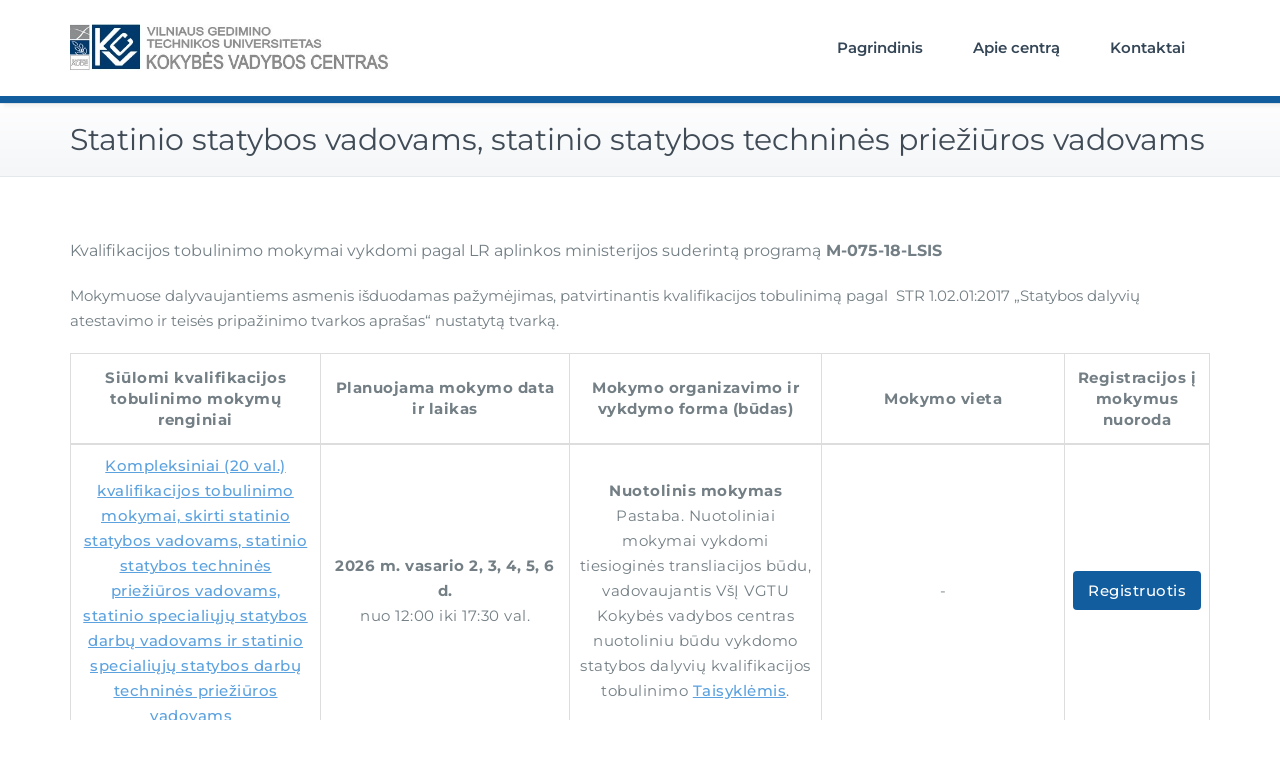

--- FILE ---
content_type: text/html; charset=UTF-8
request_url: https://kvc.vgtu.lt/index.php/statinio-statybos-vadovams-statinio-statybos-technines-prieziuros-vadovams/
body_size: 9682
content:
<!DOCTYPE html>
<html lang="en-US">
    <head>	
        <meta charset="UTF-8">
        <meta name="viewport" content="width=device-width, initial-scale=1">
        <meta http-equiv="x-ua-compatible" content="ie=edge">
       <title>Statinio statybos vadovams, statinio statybos techninės priežiūros vadovams &#8211; kvc</title>
<style>
.custom-logo{width: 154px; height: auto;}
</style>
<meta name='robots' content='max-image-preview:large' />
	<style>img:is([sizes="auto" i], [sizes^="auto," i]) { contain-intrinsic-size: 3000px 1500px }</style>
	<link rel="alternate" type="application/rss+xml" title="kvc &raquo; Feed" href="https://kvc.vgtu.lt/index.php/feed/" />
<link rel="alternate" type="application/rss+xml" title="kvc &raquo; Comments Feed" href="https://kvc.vgtu.lt/index.php/comments/feed/" />
<script type="text/javascript">
/* <![CDATA[ */
window._wpemojiSettings = {"baseUrl":"https:\/\/s.w.org\/images\/core\/emoji\/16.0.1\/72x72\/","ext":".png","svgUrl":"https:\/\/s.w.org\/images\/core\/emoji\/16.0.1\/svg\/","svgExt":".svg","source":{"concatemoji":"https:\/\/kvc.vgtu.lt\/wp-includes\/js\/wp-emoji-release.min.js?ver=6.8.3"}};
/*! This file is auto-generated */
!function(s,n){var o,i,e;function c(e){try{var t={supportTests:e,timestamp:(new Date).valueOf()};sessionStorage.setItem(o,JSON.stringify(t))}catch(e){}}function p(e,t,n){e.clearRect(0,0,e.canvas.width,e.canvas.height),e.fillText(t,0,0);var t=new Uint32Array(e.getImageData(0,0,e.canvas.width,e.canvas.height).data),a=(e.clearRect(0,0,e.canvas.width,e.canvas.height),e.fillText(n,0,0),new Uint32Array(e.getImageData(0,0,e.canvas.width,e.canvas.height).data));return t.every(function(e,t){return e===a[t]})}function u(e,t){e.clearRect(0,0,e.canvas.width,e.canvas.height),e.fillText(t,0,0);for(var n=e.getImageData(16,16,1,1),a=0;a<n.data.length;a++)if(0!==n.data[a])return!1;return!0}function f(e,t,n,a){switch(t){case"flag":return n(e,"\ud83c\udff3\ufe0f\u200d\u26a7\ufe0f","\ud83c\udff3\ufe0f\u200b\u26a7\ufe0f")?!1:!n(e,"\ud83c\udde8\ud83c\uddf6","\ud83c\udde8\u200b\ud83c\uddf6")&&!n(e,"\ud83c\udff4\udb40\udc67\udb40\udc62\udb40\udc65\udb40\udc6e\udb40\udc67\udb40\udc7f","\ud83c\udff4\u200b\udb40\udc67\u200b\udb40\udc62\u200b\udb40\udc65\u200b\udb40\udc6e\u200b\udb40\udc67\u200b\udb40\udc7f");case"emoji":return!a(e,"\ud83e\udedf")}return!1}function g(e,t,n,a){var r="undefined"!=typeof WorkerGlobalScope&&self instanceof WorkerGlobalScope?new OffscreenCanvas(300,150):s.createElement("canvas"),o=r.getContext("2d",{willReadFrequently:!0}),i=(o.textBaseline="top",o.font="600 32px Arial",{});return e.forEach(function(e){i[e]=t(o,e,n,a)}),i}function t(e){var t=s.createElement("script");t.src=e,t.defer=!0,s.head.appendChild(t)}"undefined"!=typeof Promise&&(o="wpEmojiSettingsSupports",i=["flag","emoji"],n.supports={everything:!0,everythingExceptFlag:!0},e=new Promise(function(e){s.addEventListener("DOMContentLoaded",e,{once:!0})}),new Promise(function(t){var n=function(){try{var e=JSON.parse(sessionStorage.getItem(o));if("object"==typeof e&&"number"==typeof e.timestamp&&(new Date).valueOf()<e.timestamp+604800&&"object"==typeof e.supportTests)return e.supportTests}catch(e){}return null}();if(!n){if("undefined"!=typeof Worker&&"undefined"!=typeof OffscreenCanvas&&"undefined"!=typeof URL&&URL.createObjectURL&&"undefined"!=typeof Blob)try{var e="postMessage("+g.toString()+"("+[JSON.stringify(i),f.toString(),p.toString(),u.toString()].join(",")+"));",a=new Blob([e],{type:"text/javascript"}),r=new Worker(URL.createObjectURL(a),{name:"wpTestEmojiSupports"});return void(r.onmessage=function(e){c(n=e.data),r.terminate(),t(n)})}catch(e){}c(n=g(i,f,p,u))}t(n)}).then(function(e){for(var t in e)n.supports[t]=e[t],n.supports.everything=n.supports.everything&&n.supports[t],"flag"!==t&&(n.supports.everythingExceptFlag=n.supports.everythingExceptFlag&&n.supports[t]);n.supports.everythingExceptFlag=n.supports.everythingExceptFlag&&!n.supports.flag,n.DOMReady=!1,n.readyCallback=function(){n.DOMReady=!0}}).then(function(){return e}).then(function(){var e;n.supports.everything||(n.readyCallback(),(e=n.source||{}).concatemoji?t(e.concatemoji):e.wpemoji&&e.twemoji&&(t(e.twemoji),t(e.wpemoji)))}))}((window,document),window._wpemojiSettings);
/* ]]> */
</script>
<link rel='stylesheet' id='rm_material_icons-css' href='https://kvc.vgtu.lt/wp-content/plugins/custom-registration-form-builder-with-submission-manager/admin/css/material-icons.css?ver=6.8.3' type='text/css' media='all' />
<link rel='stylesheet' id='busiprof-theme-fonts-css' href='https://kvc.vgtu.lt/wp-content/fonts/b064824b8948a82de3ffa16ac53c6800.css?ver=20201110' type='text/css' media='all' />
<style id='wp-emoji-styles-inline-css' type='text/css'>

	img.wp-smiley, img.emoji {
		display: inline !important;
		border: none !important;
		box-shadow: none !important;
		height: 1em !important;
		width: 1em !important;
		margin: 0 0.07em !important;
		vertical-align: -0.1em !important;
		background: none !important;
		padding: 0 !important;
	}
</style>
<link rel='stylesheet' id='wp-block-library-css' href='https://kvc.vgtu.lt/wp-includes/css/dist/block-library/style.min.css?ver=6.8.3' type='text/css' media='all' />
<style id='classic-theme-styles-inline-css' type='text/css'>
/*! This file is auto-generated */
.wp-block-button__link{color:#fff;background-color:#32373c;border-radius:9999px;box-shadow:none;text-decoration:none;padding:calc(.667em + 2px) calc(1.333em + 2px);font-size:1.125em}.wp-block-file__button{background:#32373c;color:#fff;text-decoration:none}
</style>
<style id='global-styles-inline-css' type='text/css'>
:root{--wp--preset--aspect-ratio--square: 1;--wp--preset--aspect-ratio--4-3: 4/3;--wp--preset--aspect-ratio--3-4: 3/4;--wp--preset--aspect-ratio--3-2: 3/2;--wp--preset--aspect-ratio--2-3: 2/3;--wp--preset--aspect-ratio--16-9: 16/9;--wp--preset--aspect-ratio--9-16: 9/16;--wp--preset--color--black: #000000;--wp--preset--color--cyan-bluish-gray: #abb8c3;--wp--preset--color--white: #ffffff;--wp--preset--color--pale-pink: #f78da7;--wp--preset--color--vivid-red: #cf2e2e;--wp--preset--color--luminous-vivid-orange: #ff6900;--wp--preset--color--luminous-vivid-amber: #fcb900;--wp--preset--color--light-green-cyan: #7bdcb5;--wp--preset--color--vivid-green-cyan: #00d084;--wp--preset--color--pale-cyan-blue: #8ed1fc;--wp--preset--color--vivid-cyan-blue: #0693e3;--wp--preset--color--vivid-purple: #9b51e0;--wp--preset--gradient--vivid-cyan-blue-to-vivid-purple: linear-gradient(135deg,rgba(6,147,227,1) 0%,rgb(155,81,224) 100%);--wp--preset--gradient--light-green-cyan-to-vivid-green-cyan: linear-gradient(135deg,rgb(122,220,180) 0%,rgb(0,208,130) 100%);--wp--preset--gradient--luminous-vivid-amber-to-luminous-vivid-orange: linear-gradient(135deg,rgba(252,185,0,1) 0%,rgba(255,105,0,1) 100%);--wp--preset--gradient--luminous-vivid-orange-to-vivid-red: linear-gradient(135deg,rgba(255,105,0,1) 0%,rgb(207,46,46) 100%);--wp--preset--gradient--very-light-gray-to-cyan-bluish-gray: linear-gradient(135deg,rgb(238,238,238) 0%,rgb(169,184,195) 100%);--wp--preset--gradient--cool-to-warm-spectrum: linear-gradient(135deg,rgb(74,234,220) 0%,rgb(151,120,209) 20%,rgb(207,42,186) 40%,rgb(238,44,130) 60%,rgb(251,105,98) 80%,rgb(254,248,76) 100%);--wp--preset--gradient--blush-light-purple: linear-gradient(135deg,rgb(255,206,236) 0%,rgb(152,150,240) 100%);--wp--preset--gradient--blush-bordeaux: linear-gradient(135deg,rgb(254,205,165) 0%,rgb(254,45,45) 50%,rgb(107,0,62) 100%);--wp--preset--gradient--luminous-dusk: linear-gradient(135deg,rgb(255,203,112) 0%,rgb(199,81,192) 50%,rgb(65,88,208) 100%);--wp--preset--gradient--pale-ocean: linear-gradient(135deg,rgb(255,245,203) 0%,rgb(182,227,212) 50%,rgb(51,167,181) 100%);--wp--preset--gradient--electric-grass: linear-gradient(135deg,rgb(202,248,128) 0%,rgb(113,206,126) 100%);--wp--preset--gradient--midnight: linear-gradient(135deg,rgb(2,3,129) 0%,rgb(40,116,252) 100%);--wp--preset--font-size--small: 13px;--wp--preset--font-size--medium: 20px;--wp--preset--font-size--large: 36px;--wp--preset--font-size--x-large: 42px;--wp--preset--spacing--20: 0.44rem;--wp--preset--spacing--30: 0.67rem;--wp--preset--spacing--40: 1rem;--wp--preset--spacing--50: 1.5rem;--wp--preset--spacing--60: 2.25rem;--wp--preset--spacing--70: 3.38rem;--wp--preset--spacing--80: 5.06rem;--wp--preset--shadow--natural: 6px 6px 9px rgba(0, 0, 0, 0.2);--wp--preset--shadow--deep: 12px 12px 50px rgba(0, 0, 0, 0.4);--wp--preset--shadow--sharp: 6px 6px 0px rgba(0, 0, 0, 0.2);--wp--preset--shadow--outlined: 6px 6px 0px -3px rgba(255, 255, 255, 1), 6px 6px rgba(0, 0, 0, 1);--wp--preset--shadow--crisp: 6px 6px 0px rgba(0, 0, 0, 1);}:where(.is-layout-flex){gap: 0.5em;}:where(.is-layout-grid){gap: 0.5em;}body .is-layout-flex{display: flex;}.is-layout-flex{flex-wrap: wrap;align-items: center;}.is-layout-flex > :is(*, div){margin: 0;}body .is-layout-grid{display: grid;}.is-layout-grid > :is(*, div){margin: 0;}:where(.wp-block-columns.is-layout-flex){gap: 2em;}:where(.wp-block-columns.is-layout-grid){gap: 2em;}:where(.wp-block-post-template.is-layout-flex){gap: 1.25em;}:where(.wp-block-post-template.is-layout-grid){gap: 1.25em;}.has-black-color{color: var(--wp--preset--color--black) !important;}.has-cyan-bluish-gray-color{color: var(--wp--preset--color--cyan-bluish-gray) !important;}.has-white-color{color: var(--wp--preset--color--white) !important;}.has-pale-pink-color{color: var(--wp--preset--color--pale-pink) !important;}.has-vivid-red-color{color: var(--wp--preset--color--vivid-red) !important;}.has-luminous-vivid-orange-color{color: var(--wp--preset--color--luminous-vivid-orange) !important;}.has-luminous-vivid-amber-color{color: var(--wp--preset--color--luminous-vivid-amber) !important;}.has-light-green-cyan-color{color: var(--wp--preset--color--light-green-cyan) !important;}.has-vivid-green-cyan-color{color: var(--wp--preset--color--vivid-green-cyan) !important;}.has-pale-cyan-blue-color{color: var(--wp--preset--color--pale-cyan-blue) !important;}.has-vivid-cyan-blue-color{color: var(--wp--preset--color--vivid-cyan-blue) !important;}.has-vivid-purple-color{color: var(--wp--preset--color--vivid-purple) !important;}.has-black-background-color{background-color: var(--wp--preset--color--black) !important;}.has-cyan-bluish-gray-background-color{background-color: var(--wp--preset--color--cyan-bluish-gray) !important;}.has-white-background-color{background-color: var(--wp--preset--color--white) !important;}.has-pale-pink-background-color{background-color: var(--wp--preset--color--pale-pink) !important;}.has-vivid-red-background-color{background-color: var(--wp--preset--color--vivid-red) !important;}.has-luminous-vivid-orange-background-color{background-color: var(--wp--preset--color--luminous-vivid-orange) !important;}.has-luminous-vivid-amber-background-color{background-color: var(--wp--preset--color--luminous-vivid-amber) !important;}.has-light-green-cyan-background-color{background-color: var(--wp--preset--color--light-green-cyan) !important;}.has-vivid-green-cyan-background-color{background-color: var(--wp--preset--color--vivid-green-cyan) !important;}.has-pale-cyan-blue-background-color{background-color: var(--wp--preset--color--pale-cyan-blue) !important;}.has-vivid-cyan-blue-background-color{background-color: var(--wp--preset--color--vivid-cyan-blue) !important;}.has-vivid-purple-background-color{background-color: var(--wp--preset--color--vivid-purple) !important;}.has-black-border-color{border-color: var(--wp--preset--color--black) !important;}.has-cyan-bluish-gray-border-color{border-color: var(--wp--preset--color--cyan-bluish-gray) !important;}.has-white-border-color{border-color: var(--wp--preset--color--white) !important;}.has-pale-pink-border-color{border-color: var(--wp--preset--color--pale-pink) !important;}.has-vivid-red-border-color{border-color: var(--wp--preset--color--vivid-red) !important;}.has-luminous-vivid-orange-border-color{border-color: var(--wp--preset--color--luminous-vivid-orange) !important;}.has-luminous-vivid-amber-border-color{border-color: var(--wp--preset--color--luminous-vivid-amber) !important;}.has-light-green-cyan-border-color{border-color: var(--wp--preset--color--light-green-cyan) !important;}.has-vivid-green-cyan-border-color{border-color: var(--wp--preset--color--vivid-green-cyan) !important;}.has-pale-cyan-blue-border-color{border-color: var(--wp--preset--color--pale-cyan-blue) !important;}.has-vivid-cyan-blue-border-color{border-color: var(--wp--preset--color--vivid-cyan-blue) !important;}.has-vivid-purple-border-color{border-color: var(--wp--preset--color--vivid-purple) !important;}.has-vivid-cyan-blue-to-vivid-purple-gradient-background{background: var(--wp--preset--gradient--vivid-cyan-blue-to-vivid-purple) !important;}.has-light-green-cyan-to-vivid-green-cyan-gradient-background{background: var(--wp--preset--gradient--light-green-cyan-to-vivid-green-cyan) !important;}.has-luminous-vivid-amber-to-luminous-vivid-orange-gradient-background{background: var(--wp--preset--gradient--luminous-vivid-amber-to-luminous-vivid-orange) !important;}.has-luminous-vivid-orange-to-vivid-red-gradient-background{background: var(--wp--preset--gradient--luminous-vivid-orange-to-vivid-red) !important;}.has-very-light-gray-to-cyan-bluish-gray-gradient-background{background: var(--wp--preset--gradient--very-light-gray-to-cyan-bluish-gray) !important;}.has-cool-to-warm-spectrum-gradient-background{background: var(--wp--preset--gradient--cool-to-warm-spectrum) !important;}.has-blush-light-purple-gradient-background{background: var(--wp--preset--gradient--blush-light-purple) !important;}.has-blush-bordeaux-gradient-background{background: var(--wp--preset--gradient--blush-bordeaux) !important;}.has-luminous-dusk-gradient-background{background: var(--wp--preset--gradient--luminous-dusk) !important;}.has-pale-ocean-gradient-background{background: var(--wp--preset--gradient--pale-ocean) !important;}.has-electric-grass-gradient-background{background: var(--wp--preset--gradient--electric-grass) !important;}.has-midnight-gradient-background{background: var(--wp--preset--gradient--midnight) !important;}.has-small-font-size{font-size: var(--wp--preset--font-size--small) !important;}.has-medium-font-size{font-size: var(--wp--preset--font-size--medium) !important;}.has-large-font-size{font-size: var(--wp--preset--font-size--large) !important;}.has-x-large-font-size{font-size: var(--wp--preset--font-size--x-large) !important;}
:where(.wp-block-post-template.is-layout-flex){gap: 1.25em;}:where(.wp-block-post-template.is-layout-grid){gap: 1.25em;}
:where(.wp-block-columns.is-layout-flex){gap: 2em;}:where(.wp-block-columns.is-layout-grid){gap: 2em;}
:root :where(.wp-block-pullquote){font-size: 1.5em;line-height: 1.6;}
</style>
<link rel='stylesheet' id='bootstrap-css-css' href='https://kvc.vgtu.lt/wp-content/themes/busiprof/css/bootstrap.css?ver=6.8.3' type='text/css' media='all' />
<link rel='stylesheet' id='busiprof-style-css' href='https://kvc.vgtu.lt/wp-content/themes/busiprof/style.css?ver=6.8.3' type='text/css' media='all' />
<link rel='stylesheet' id='busiporf-custom-css-css' href='https://kvc.vgtu.lt/wp-content/themes/busiprof/css/custom.css?ver=6.8.3' type='text/css' media='all' />
<link rel='stylesheet' id='flexslider-css-css' href='https://kvc.vgtu.lt/wp-content/themes/busiprof/css/flexslider.css?ver=6.8.3' type='text/css' media='all' />
<link rel='stylesheet' id='font-awesome-css-css' href='https://kvc.vgtu.lt/wp-content/themes/busiprof/css/font-awesome/css/all.min.css?ver=6.8.3' type='text/css' media='all' />
<link rel='stylesheet' id='footable_styles-css' href='https://kvc.vgtu.lt/wp-content/plugins/ninja-tables/assets/css/ninjatables-public.css?ver=5.2.2' type='text/css' media='all' />
<script type="text/javascript" src="https://kvc.vgtu.lt/wp-includes/js/jquery/jquery.min.js?ver=3.7.1" id="jquery-core-js"></script>
<script type="text/javascript" src="https://kvc.vgtu.lt/wp-includes/js/jquery/jquery-migrate.min.js?ver=3.4.1" id="jquery-migrate-js"></script>
<script type="text/javascript" src="https://kvc.vgtu.lt/wp-content/themes/busiprof/js/bootstrap.min.js?ver=6.8.3" id="bootstrap-js-js"></script>
<script type="text/javascript" src="https://kvc.vgtu.lt/wp-content/themes/busiprof/js/custom.js?ver=6.8.3" id="busiporf-custom-js-js"></script>
<link rel="https://api.w.org/" href="https://kvc.vgtu.lt/index.php/wp-json/" /><link rel="alternate" title="JSON" type="application/json" href="https://kvc.vgtu.lt/index.php/wp-json/wp/v2/pages/994" /><link rel="EditURI" type="application/rsd+xml" title="RSD" href="https://kvc.vgtu.lt/xmlrpc.php?rsd" />
<meta name="generator" content="WordPress 6.8.3" />
<link rel="canonical" href="https://kvc.vgtu.lt/index.php/statinio-statybos-vadovams-statinio-statybos-technines-prieziuros-vadovams/" />
<link rel='shortlink' href='https://kvc.vgtu.lt/?p=994' />
<link rel="alternate" title="oEmbed (JSON)" type="application/json+oembed" href="https://kvc.vgtu.lt/index.php/wp-json/oembed/1.0/embed?url=https%3A%2F%2Fkvc.vgtu.lt%2Findex.php%2Fstatinio-statybos-vadovams-statinio-statybos-technines-prieziuros-vadovams%2F" />
<link rel="alternate" title="oEmbed (XML)" type="text/xml+oembed" href="https://kvc.vgtu.lt/index.php/wp-json/oembed/1.0/embed?url=https%3A%2F%2Fkvc.vgtu.lt%2Findex.php%2Fstatinio-statybos-vadovams-statinio-statybos-technines-prieziuros-vadovams%2F&#038;format=xml" />
<meta name="generator" content="Elementor 3.30.0; features: additional_custom_breakpoints; settings: css_print_method-external, google_font-enabled, font_display-auto">
			<style>
				.e-con.e-parent:nth-of-type(n+4):not(.e-lazyloaded):not(.e-no-lazyload),
				.e-con.e-parent:nth-of-type(n+4):not(.e-lazyloaded):not(.e-no-lazyload) * {
					background-image: none !important;
				}
				@media screen and (max-height: 1024px) {
					.e-con.e-parent:nth-of-type(n+3):not(.e-lazyloaded):not(.e-no-lazyload),
					.e-con.e-parent:nth-of-type(n+3):not(.e-lazyloaded):not(.e-no-lazyload) * {
						background-image: none !important;
					}
				}
				@media screen and (max-height: 640px) {
					.e-con.e-parent:nth-of-type(n+2):not(.e-lazyloaded):not(.e-no-lazyload),
					.e-con.e-parent:nth-of-type(n+2):not(.e-lazyloaded):not(.e-no-lazyload) * {
						background-image: none !important;
					}
				}
			</style>
			<link rel="icon" href="https://kvc.vgtu.lt/wp-content/uploads/2018/12/android-chrome-72x72.png" sizes="32x32" />
<link rel="icon" href="https://kvc.vgtu.lt/wp-content/uploads/2018/12/android-chrome-72x72.png" sizes="192x192" />
<link rel="apple-touch-icon" href="https://kvc.vgtu.lt/wp-content/uploads/2018/12/android-chrome-72x72.png" />
<meta name="msapplication-TileImage" content="https://kvc.vgtu.lt/wp-content/uploads/2018/12/android-chrome-72x72.png" />
            <style id='ninja_table_custom_css_2286' type='text/css'>
                    #footable_2286  {
    font-family: ;
    font-size: px;
    }

    
    #footable_2286.ninja_stacked_table > tbody, #footable_2286.ninja_stacked_table {
    background: transparent !important;
    }
        
                    </style>
            		<style type="text/css" id="wp-custom-css">
			.section-title p, .section-title-small p {
	color:white;
}

.header-title{
	background-color: #125d9d;
}

.header-title h2{
	text-shadow: 0px 0px 1px rgba(0, 0, 0, 0.3);
	font-family: 'Montserrat'
}

div.footable_parent tr.footable-header th {
	text-align: center;
	width: 25%;
}

footer .site-info .col-md-7 {
    width: 100% !important;
    max-width: 100% !important;
    flex: 0 0 100% !important;
}

#main .slider div.item{
	height:23vh !important;
}

/*Service boxes*/
.busiprof-features-content {
    display: flex;
    flex-wrap: wrap;
    justify-content: space-between;
}

.busiprof-features-content .service-box {
    width: 33.3% !important;
    margin-bottom: px;
    display: flex;              
    align-items: stretch;
    padding: 15px;              
    box-sizing: border-box;
}

@media (max-width: 991px) {
  .busiprof-features-content .service-box {
    width: 48% !important;
  }
}

@media (max-width: 767px) {
  .busiprof-features-content .service-box {
    width: 100% !important;
  }
}

/* Style the inner box */
.busiprof-features-content .service-box .post {
    border: 1px solid #125d9d;
    padding: 25px;
    flex: 1;                            
    display: flex;
    flex-direction: column;
    height: 100%;
    transition: 0.3s ease;
		margin:0 0 10px;
}

/*Service box'es make all clickable*/

.service-box {
  position: relative;
}

.service-box .post > a::after {
  content: "";
  position: absolute;
  top: 0; left: 0;
  width: 100%;
  height: 100%;
  z-index: 1;
}

.service-box .post {
  position: relative;
  z-index: 2;
}





/* Fixes*/
.navbar {
	border-bottom: 7px solid #125d9d !important;
}

.footer-sidebar {
	padding: 1px 0 0px;
	background-color: #125d9d;
}

.section-title {
	margin: 0 0 0 0;
}

#section {
	padding: 50px 0 20px;
}

/*Fix for elementor icon box*/
.elementor-widget-icon-box a:after { content: ""; display: block !IMPORTANT; position: absolute; top: 0; bottom: 0; left: 0; right: 0; z-index: 1; }

/*Remove breadcrumb*/
.page-breadcrumb {
	display:none;
}

.page-header .col-md-6 {
	width:100%
}

/*Registration button */

.btn-new {
  background-color: #125d9D;
  color: #ffffff;
  padding: 10px 15px 10px 15px !important;
  margin-bottom: 5px;
  border-radius: 4px;
  margin-bottom: 7px !important;
	text-decoration: none !important;
}

.btn-new:hover {
	color: #ffffff;
	background-color: #5CA9E8;
}

.page-content {
	padding: 60px 0 0px;
}

.page-content-new {
	padding: 0 0 0 0;
}

/*Forms fixes*/
label {
	font-size: 16px;
}

.rmagic .rmrow .rminput {
  font-size: 16px;
}

.rmnote {
	width: 100% !important;
}

/*Change font everywhere*/
body,
h1, h2, h3, h4, h5, h6,
p, a, li, span, input, textarea, button {
    font-family: 'Montserrat', sans-serif !important;
}




		</style>
			
    </head>
    <body class="wp-singular page-template-default page page-id-994 wp-theme-busiprof elementor-default elementor-kit-2558">
        	
        <div id="page" class="site">
            <a class="skip-link busiprof-screen-reader" href="#content">Skip to content</a>
            <!-- Navbar -->	
            <nav class="navbar navbar-default">
                <div class="container">
                    <!-- Brand and toggle get grouped for better mobile display -->
                    <div class="navbar-header">
                                                    <a class="navbar-brand" href="https://kvc.vgtu.lt/" class="brand">
                                <img alt="kvc" src="https://kvc.vgtu.lt/wp-content/uploads/2018/11/Logo_originalus.jpg" 
                                     alt="kvc"
                                     class="logo_imgae" style="width:320px; height:px;">
                            </a>
                            	
                        <button type="button" class="navbar-toggle collapsed" data-toggle="collapse" data-target="#bs-example-navbar-collapse-1">
                            <span class="sr-only">Toggle navigation</span>
                            <span class="icon-bar"></span>
                            <span class="icon-bar"></span>
                            <span class="icon-bar"></span>
                        </button>
                    </div>

                    <!-- Collect the nav links, forms, and other content for toggling -->
                    <div class="collapse navbar-collapse" id="bs-example-navbar-collapse-1">
                        <ul id="menu-main-menu" class="nav navbar-nav navbar-right"><li id="menu-item-112" class="menu-item menu-item-type-post_type menu-item-object-page menu-item-home menu-item-112"><a href="https://kvc.vgtu.lt/">Pagrindinis</a></li>
<li id="menu-item-113" class="menu-item menu-item-type-post_type menu-item-object-page menu-item-113"><a href="https://kvc.vgtu.lt/index.php/sample-page/">Apie centrą</a></li>
<li id="menu-item-114" class="menu-item menu-item-type-post_type menu-item-object-page menu-item-114"><a href="https://kvc.vgtu.lt/index.php/kontaktai/">Kontaktai</a></li>
</ul>			
                    </div>
                </div>
            </nav>	
            <!-- End of Navbar --><!-- Page Title -->
<section class="page-header">
	<div class="container">
		<div class="row">
			<div class="col-md-6">
				<div class="page-title">
					<h2>Statinio statybos vadovams, statinio statybos techninės priežiūros vadovams</h2>
				</div>
			</div>
			<div class="col-md-6">
				<ul class="page-breadcrumb">
					<li><a href="https://kvc.vgtu.lt/">Home</a> &nbsp &#47; &nbsp<li class="active">Statinio statybos vadovams, statinio statybos techninės priežiūros vadovams</li></li>				</ul>
			</div>
		</div>
	</div>	
</section>
<!-- End of Page Title -->
<div class="clearfix"></div><!-- Blog & Sidebar Section -->
<div id="content">
    <section>
        <div class="container">
            <div class="row">

                <!--Blog Detail-->
                <div class="col-md-12">                <div class="page-content">
                    <div class="page-content-new">
                    <p style="font-size: 20px; text-align: left;"><span style="font-size: 16px;">Kvalifikacijos tobulinimo mokymai vykdomi pagal LR aplinkos ministerijos suderintą programą</span><strong style="font-size: 16px;"> M-075-18-LSIS</strong></p>
<p>Mokymuose dalyvaujantiems asmenis išduodamas pažymėjimas, patvirtinantis kvalifikacijos tobulinimą pagal  STR 1.02.01:2017 „Statybos dalyvių atestavimo ir teisės pripažinimo tvarkos aprašas“ nustatytą tvarką.</p>
<div id="footable_parent_2286"
         class=" footable_parent ninja_table_wrapper loading_ninja_table wp_table_data_press_parent bootstrap3 ">
                <table data-ninja_table_instance="ninja_table_instance_0" data-footable_id="2286" data-filter-delay="1000" aria-label="SV, STPV visi kvalifikacijos tobulinimo mokymai_AKTUALUS"            id="footable_2286"
           data-unique_identifier="ninja_table_unique_id_108289218_2286"
           class=" foo-table ninja_footable foo_table_2286 ninja_table_unique_id_108289218_2286 table  ninja_search_right nt_type_ajax_table table-bordered table-hover vertical_centered  footable-paging-right ninja_table_search_disabled">
                <colgroup>
                            <col class="ninja_column_0 ">
                            <col class="ninja_column_1 ">
                            <col class="ninja_column_2 ">
                            <col class="ninja_column_3 ">
                            <col class="ninja_column_4 ">
                    </colgroup>
            </table>
    
    
    
</div>

<div id="container">
<div class="container">
<div class="row">
<div class="col-md-12">
<div class="page-content">
<p><strong> Kontaktai pasiteiravimui:</strong></p>
<p>&#8211; tel. Nr.:  +370 619 85869 arba (0 5) 262 16 90</p>
<p>&#8211; el. paštu:  <a href="mailto:vgtu.kvc@vgtu.lt">atestavimas.vgtukvc@gmail.com</a> arba <a href="mailto:VGTU.KVC@vgtu.lt">vgtu.nmc@vgtu.lt</a> </p>
</div>
</div>
</div>
</div>
</div>


<p></p>
                    </div>
                                </div>
            </div>
            <!--/End of Blog Detail-->

        </div>
</div>
</section>
</div>
<!-- End of Blog & Sidebar Section -->

<div class="clearfix"></div>
<!-- Footer Section -->
<footer class="footer-sidebar">	
	<!-- Footer Widgets -->	
	<div class="container">		
		<div class="row">		
					</div>
	</div>
	<!-- /End of Footer Widgets -->	
	
	<!-- Copyrights -->	
		<div class="site-info">
		<div class="container">
			<div class="row">
				<div class="col-md-7">				
				
    <div class="col-md-4" style="padding: 0">
        <p>
            Įmonės kodas: 111953168 <br />
            Registracijos adresas: Trakų g. 1/26, Vilnius <br />
Buveinės adresas: Linkmenų g. 28, LT-08217 Vilnius <br />
        </p>
    </div>

    <div class="col-md-4" style="padding: 0">
        <p>
            Mob. telefono numeris: +370 619 85869 <br />
Telefono numeris: (0-5) 262 16 90 <br />
            Pašto adresas: <a href="mailto:vgtu.kvc@vgtu.lt">vgtu.kvc@vgtu.lt </a>
        </p>
    </div>

    <div class="col-md-4" style="text-align: right;margin-top: 25px;padding-right: 25px">
        <p>
            e-solution <b>VGTU ITSC</b>
        </p>
    </div>				
				</div>
			</div>
		</div>
	</div>
		<!-- Copyrights -->	
	
</footer>
</div>
<!-- /End of Footer Section -->

<!--Scroll To Top--> 
<a href="#" class="scrollup"><i class="fa fa-chevron-up"></i></a>
<!--/End of Scroll To Top--> 	
<script type="speculationrules">
{"prefetch":[{"source":"document","where":{"and":[{"href_matches":"\/*"},{"not":{"href_matches":["\/wp-*.php","\/wp-admin\/*","\/wp-content\/uploads\/*","\/wp-content\/*","\/wp-content\/plugins\/*","\/wp-content\/themes\/busiprof\/*","\/*\\?(.+)"]}},{"not":{"selector_matches":"a[rel~=\"nofollow\"]"}},{"not":{"selector_matches":".no-prefetch, .no-prefetch a"}}]},"eagerness":"conservative"}]}
</script>
			<script>
				const lazyloadRunObserver = () => {
					const lazyloadBackgrounds = document.querySelectorAll( `.e-con.e-parent:not(.e-lazyloaded)` );
					const lazyloadBackgroundObserver = new IntersectionObserver( ( entries ) => {
						entries.forEach( ( entry ) => {
							if ( entry.isIntersecting ) {
								let lazyloadBackground = entry.target;
								if( lazyloadBackground ) {
									lazyloadBackground.classList.add( 'e-lazyloaded' );
								}
								lazyloadBackgroundObserver.unobserve( entry.target );
							}
						});
					}, { rootMargin: '200px 0px 200px 0px' } );
					lazyloadBackgrounds.forEach( ( lazyloadBackground ) => {
						lazyloadBackgroundObserver.observe( lazyloadBackground );
					} );
				};
				const events = [
					'DOMContentLoaded',
					'elementor/lazyload/observe',
				];
				events.forEach( ( event ) => {
					document.addEventListener( event, lazyloadRunObserver );
				} );
			</script>
			            <script type="text/javascript">
                window['ninja_table_instance_0'] = {"table_id":"2286","title":"SV, STPV visi kvalifikacijos tobulinimo mokymai_AKTUALUS","caption":"","columns":[{"name":"planuojama_mokymu_data","key":"planuojama_mokymu_data","title":"Si\u016blomi kvalifikacijos tobulinimo mokym\u0173 renginiai","breakpoints":"","type":"html","visible":true,"classes":["ninja_column_0","ninja_clmn_nm_planuojama_mokymu_data"],"filterable":true,"sortable":false},{"name":"planuojama_profesiniu_ziniu_vertinimo_data","key":"planuojama_profesiniu_ziniu_vertinimo_data","title":"Planuojama mokymo data ir laikas","breakpoints":"","type":"html","visible":true,"classes":["ninja_column_1","ninja_clmn_nm_planuojama_profesiniu_ziniu_vertinimo_data"],"filterable":true,"sortable":false},{"name":"planuojama_teisiniu_ziniu_vertinimo_data","key":"planuojama_teisiniu_ziniu_vertinimo_data","title":"Mokymo organizavimo ir vykdymo forma (b\u016bdas)","breakpoints":"","type":"html","visible":true,"classes":["ninja_column_2","ninja_clmn_nm_planuojama_teisiniu_ziniu_vertinimo_data"],"filterable":true,"sortable":false},{"name":"registracijos_i_mokymus_nuoroda","key":"registracijos_i_mokymus_nuoroda","title":"Mokymo vieta","breakpoints":"","type":"html","visible":true,"classes":["ninja_column_3","ninja_clmn_nm_registracijos_i_mokymus_nuoroda"],"filterable":true,"sortable":false},{"name":"Registracijos_i_mokymus_nuoroda","key":"Registracijos_i_mokymus_nuoroda","title":"Registracijos \u012f mokymus nuoroda","breakpoints":"","type":"html","visible":true,"classes":["ninja_column_4","ninja_clmn_nm_Registracijos_i_mokymus_nuoroda"],"filterable":true,"sortable":false}],"original_columns":[{"name":"Si\u016blomi kvalifikacijos tobulinimo mokym\u0173 renginiai","key":"planuojama_mokymu_data","breakpoints":"","data_type":"html","dateFormat":"","header_html_content":"","enable_html_content":"false","contentAlign":"","textAlign":""},{"name":"Planuojama mokymo data ir laikas","key":"planuojama_profesiniu_ziniu_vertinimo_data","breakpoints":"","data_type":"html","dateFormat":"","header_html_content":"","enable_html_content":"false","contentAlign":"","textAlign":""},{"name":"Mokymo organizavimo ir vykdymo forma (b\u016bdas)","key":"planuojama_teisiniu_ziniu_vertinimo_data","breakpoints":"","data_type":"html","dateFormat":"","header_html_content":"","enable_html_content":"false","contentAlign":"","textAlign":""},{"name":"Mokymo vieta","key":"registracijos_i_mokymus_nuoroda","breakpoints":"","data_type":"html","dateFormat":"","header_html_content":"","enable_html_content":"false","contentAlign":"","textAlign":""},{"name":"Registracijos \u012f mokymus nuoroda","key":"Registracijos_i_mokymus_nuoroda","breakpoints":"","data_type":"html","dateFormat":"","header_html_content":"","enable_html_content":"false","contentAlign":"","textAlign":""}],"settings":{"filtering":"0","togglePosition":"first","paging":"20","pager":false,"page_sizes":["10","20","50","100"],"sorting":true,"default_sorting":"old_first","defualt_filter":false,"defualt_filter_column":null,"expandFirst":false,"expandAll":false,"i18n":{"search_in":"Search in","search":"Search","no_result_text":"No Result Found"},"shouldNotCache":false,"skip_rows":0,"limit_rows":0,"use_parent_width":false,"info":"","enable_html_cache":null,"html_caching_minutes":null,"extra_css_class":"","stack_config":{"stackable":true,"stacks_devices":["xs","sm"]},"has_formula":"no"},"render_type":"ajax_table","custom_css":{"ninja_column_0":[],"ninja_column_1":[],"ninja_column_2":[],"ninja_column_3":[],"ninja_column_4":[]},"instance_name":"ninja_table_instance_0","table_version":"5.2.2","provider":"default","uniqueID":"ninja_table_unique_id_108289218_2286","init_config":{"toggleColumn":"first","cascade":true,"useParentWidth":false,"columns":[{"name":"planuojama_mokymu_data","key":"planuojama_mokymu_data","title":"Si\u016blomi kvalifikacijos tobulinimo mokym\u0173 renginiai","breakpoints":"","type":"html","visible":true,"classes":["ninja_column_0","ninja_clmn_nm_planuojama_mokymu_data"],"filterable":true,"sortable":false},{"name":"planuojama_profesiniu_ziniu_vertinimo_data","key":"planuojama_profesiniu_ziniu_vertinimo_data","title":"Planuojama mokymo data ir laikas","breakpoints":"","type":"html","visible":true,"classes":["ninja_column_1","ninja_clmn_nm_planuojama_profesiniu_ziniu_vertinimo_data"],"filterable":true,"sortable":false},{"name":"planuojama_teisiniu_ziniu_vertinimo_data","key":"planuojama_teisiniu_ziniu_vertinimo_data","title":"Mokymo organizavimo ir vykdymo forma (b\u016bdas)","breakpoints":"","type":"html","visible":true,"classes":["ninja_column_2","ninja_clmn_nm_planuojama_teisiniu_ziniu_vertinimo_data"],"filterable":true,"sortable":false},{"name":"registracijos_i_mokymus_nuoroda","key":"registracijos_i_mokymus_nuoroda","title":"Mokymo vieta","breakpoints":"","type":"html","visible":true,"classes":["ninja_column_3","ninja_clmn_nm_registracijos_i_mokymus_nuoroda"],"filterable":true,"sortable":false},{"name":"Registracijos_i_mokymus_nuoroda","key":"Registracijos_i_mokymus_nuoroda","title":"Registracijos \u012f mokymus nuoroda","breakpoints":"","type":"html","visible":true,"classes":["ninja_column_4","ninja_clmn_nm_Registracijos_i_mokymus_nuoroda"],"filterable":true,"sortable":false}],"expandFirst":false,"expandAll":false,"empty":"No Result Found","sorting":{"enabled":true},"data_request_url":"https:\/\/kvc.vgtu.lt\/wp-admin\/admin-ajax.php?action=wp_ajax_ninja_tables_public_action&table_id=2286&target_action=get-all-data&default_sorting=old_first&skip_rows=0&limit_rows=0&ninja_table_public_nonce=62e773c194","filtering":{"enabled":false,"delay":1,"dropdownTitle":"Search in","placeholder":"Search","connectors":false,"ignoreCase":true},"paging":{"enabled":true,"position":"right","size":"20","container":"#footable_parent_2286 .paging-ui-container","countFormat":""}}}            </script>
            <script type="text/javascript" src="https://kvc.vgtu.lt/wp-includes/js/comment-reply.min.js?ver=6.8.3" id="comment-reply-js" async="async" data-wp-strategy="async"></script>
<script type="text/javascript" src="https://kvc.vgtu.lt/wp-content/plugins/ninja-tables/assets/libs/footable/js/footable.min.js?ver=3.1.5" id="footable-js"></script>
<script type="text/javascript" id="footable_init-js-extra">
/* <![CDATA[ */
var ninja_footables = {"ajax_url":"https:\/\/kvc.vgtu.lt\/wp-admin\/admin-ajax.php","tables":[],"ninja_version":"5.2.2","i18n":{"search_in":"Search in","search":"Search","empty_text":"No Result Found","clear_all":"Clear All","caption_format":"Selected","pikaday":{"previousMonth":"Previous Month","nextMonth":"Next Month","months":["January","February","March","April","May","June","July","August","September","October","November","December"],"weekdays":["Sunday","Monday","Tuesday","Wednesday","Thursday","Friday","Saturday"],"weekdaysShort":["Sun","Mon","Tue","Wed","Thu","Fri","Sat"]}},"ninja_table_public_nonce":"62e773c194","site_url":"https:\/\/kvc.vgtu.lt","delay":"0"};
/* ]]> */
</script>
<script type="text/javascript" src="https://kvc.vgtu.lt/wp-content/plugins/ninja-tables/assets/js/ninja-tables-footable.js?ver=5.2.2" id="footable_init-js"></script>
    <script>
    /(trident|msie)/i.test(navigator.userAgent)&&document.getElementById&&window.addEventListener&&window.addEventListener("hashchange",function(){var t,e=location.hash.substring(1);/^[A-z0-9_-]+$/.test(e)&&(t=document.getElementById(e))&&(/^(?:a|select|input|button|textarea)$/i.test(t.tagName)||(t.tabIndex=-1),t.focus())},!1);
    </script>
    </body>
</html>